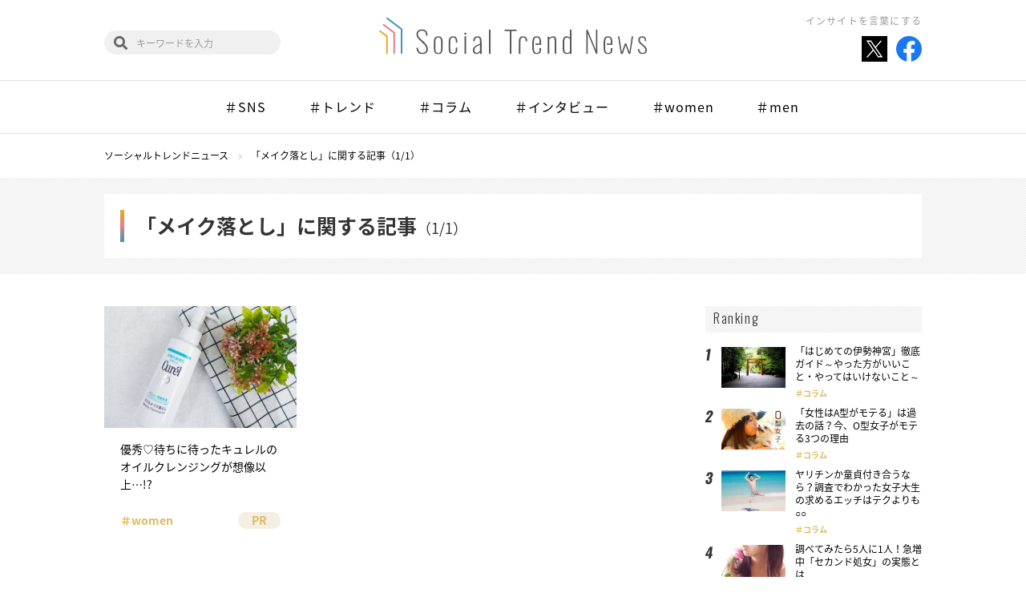

--- FILE ---
content_type: image/svg+xml
request_url: https://social-trend.jp/stn/wp-content/themes/STN4/laptop/images/stn/icon_x_share.svg
body_size: 687
content:
<?xml version="1.0" encoding="utf-8"?>
<!-- Generator: Adobe Illustrator 28.0.0, SVG Export Plug-In . SVG Version: 6.00 Build 0)  -->
<svg version="1.1" id="レイヤー_1" xmlns="http://www.w3.org/2000/svg" xmlns:xlink="http://www.w3.org/1999/xlink" x="0px"
	 y="0px" viewBox="0 0 66 66" style="enable-background:new 0 0 66 66;" xml:space="preserve">
<style type="text/css">
	.st0{fill:#FFFFFF;}
</style>
<rect y="0" width="66" height="66"/>
<path class="st0" d="M36.9,29.8l15.5-18.1h-3.8L35.3,27.3L24.3,11.6H12.1l16.3,23.9L12.1,54.4h3.8l14.3-16.6l11.6,16.6h12.4
	L36.9,29.8L36.9,29.8z M32,35.6l-1.7-2.3l-13.2-19h5.7l10.5,15.2L35,32l13.9,19.8h-5.6L32,35.6L32,35.6z"/>
</svg>


--- FILE ---
content_type: image/svg+xml
request_url: https://social-trend.jp/stn/wp-content/themes/STN4/laptop/images/stn/logo.svg
body_size: 8986
content:
<svg xmlns="http://www.w3.org/2000/svg" viewBox="0 0 497.818 69.2"><path fill="#E67D8B" d="M28.065 69.2a1.504 1.504 0 0 1-1.504-1.504V29.418L7.382 14.703a1.506 1.506 0 0 1-.278-2.11 1.506 1.506 0 0 1 2.11-.278l19.768 15.167c.371.285.588.726.588 1.194v39.019c0 .831-.674 1.505-1.505 1.505z"/><path fill="#3E98B3" d="M41.651 69.2a1.504 1.504 0 0 1-1.504-1.504v-45.07L14.175 2.698a1.506 1.506 0 0 1-.278-2.11 1.506 1.506 0 0 1 2.11-.278l26.561 20.379c.371.285.588.726.588 1.194v45.812a1.506 1.506 0 0 1-1.505 1.505z"/><path fill="#E8AA24" d="M14.479 69.2a1.504 1.504 0 0 1-1.504-1.504V36.211L.589 26.708a1.506 1.506 0 0 1-.278-2.11 1.507 1.507 0 0 1 2.11-.278l12.975 9.955c.371.285.588.726.588 1.194v32.226c0 .831-.674 1.505-1.505 1.505z"/><g fill="#595857"><path d="M80.341 69.191c-6.718 0-10.407-3.957-11.07-11.871l2.705-.856c.166 1.306.363 2.439.594 3.395.23.957.556 1.882.98 2.774.423.893.929 1.62 1.518 2.181.589.562 1.329 1.008 2.222 1.339.892.331 1.919.497 3.078.497 4.877 0 7.315-2.457 7.315-7.371 0-1.877-.474-3.589-1.422-5.135-.948-1.546-2.462-3.349-4.541-5.411l-8.365-8.337c-2.65-2.65-3.975-5.549-3.975-8.696 0-2.981.906-5.286 2.719-6.914 1.813-1.63 4.247-2.452 7.302-2.471h.083c3.257 0 5.77.879 7.536 2.636s2.779 4.706 3.036 8.847l-2.595.608c-.295-3.313-1.017-5.742-2.167-7.288-1.151-1.546-2.995-2.319-5.535-2.319h-.276c-2.227.038-4.003.603-5.328 1.698s-1.988 2.757-1.988 4.983c0 1.197.258 2.342.773 3.438.515 1.095 1.381 2.259 2.595 3.492l8.254 8.144c2.116 2.098 3.778 4.154 4.983 6.17 1.205 2.016 1.808 4.146 1.808 6.391 0 3.313-.925 5.82-2.774 7.522-1.847 1.703-4.336 2.554-7.465 2.554zM116.327 66.154c-1.178 1.987-3.331 2.981-6.46 2.981s-5.282-.994-6.46-2.981c-1.178-1.988-1.767-5.144-1.767-9.469v-8.834c0-4.306.594-7.457 1.781-9.455 1.187-1.997 3.336-2.995 6.446-2.995 1.601 0 2.94.258 4.017.773 1.077.516 1.923 1.321 2.54 2.416.616 1.095 1.049 2.379 1.298 3.851.248 1.473.372 3.276.372 5.411v8.834c0 4.324-.589 7.48-1.767 9.468zm-8.489.427c.58.193 1.256.29 2.029.29.773 0 1.449-.097 2.029-.29a3.212 3.212 0 0 0 1.436-.938c.377-.432.685-.906.925-1.422.239-.515.418-1.191.538-2.029.12-.838.198-1.652.235-2.443a65.24 65.24 0 0 0 .055-2.954V47.74c0-1.417-.028-2.581-.083-3.492a17.473 17.473 0 0 0-.386-2.733c-.203-.911-.488-1.624-.856-2.14-.369-.516-.874-.93-1.518-1.243-.645-.313-1.436-.47-2.374-.47-.939 0-1.73.157-2.374.47-.644.313-1.15.727-1.518 1.243-.368.516-.653 1.228-.856 2.14a17.24 17.24 0 0 0-.386 2.733 59.995 59.995 0 0 0-.083 3.492v9.055c0 1.178.018 2.162.055 2.954.037.791.115 1.605.235 2.443.119.838.299 1.514.538 2.029.239.516.548.99.925 1.422.376.433.855.746 1.434.938zM137.418 69.135c-1.436 0-2.664-.225-3.685-.676s-1.822-1.035-2.402-1.753c-.58-.718-1.035-1.661-1.367-2.83a18.688 18.688 0 0 1-.649-3.451c-.101-1.132-.152-2.498-.152-4.1v-7.674c0-4.895.594-8.328 1.781-10.297 1.187-1.969 3.345-2.954 6.473-2.954 1.325 0 2.471.179 3.437.538.966.359 1.734.838 2.305 1.436s1.026 1.367 1.367 2.305c.34.938.57 1.895.69 2.871.119.976.179 2.116.179 3.423v1.324h-2.816V46c0-3.203-.391-5.392-1.174-6.571-.782-1.177-2.102-1.767-3.961-1.767-2.135 0-3.547.76-4.238 2.278-.69 1.519-1.035 4.303-1.035 8.351v8.474c0 3.718.363 6.331 1.09 7.841.726 1.509 2.13 2.263 4.21 2.263 2.098 0 3.474-.672 4.127-2.016.653-1.343.98-3.745.98-7.205v-1.27h2.816v1.214c0 1.031-.023 1.932-.069 2.705a27.014 27.014 0 0 1-.262 2.43c-.129.847-.313 1.569-.552 2.167a8.523 8.523 0 0 1-.952 1.739A5.018 5.018 0 0 1 142.137 68c-.552.35-1.228.626-2.029.828-.799.206-1.696.307-2.69.307zM158.638 69.135V35.401h3.009v33.735h-3.009zM262.745 59.817v9.318h-3.009V46.471c0-3.957.556-6.791 1.67-8.503 1.114-1.712 3.032-2.568 5.756-2.568 2.669 0 4.689.663 6.059 1.987 1.371 1.325 2.094 3.469 2.167 6.433.019.073.028.423.028.938h-2.926v-.911c0-1.232-.143-2.278-.428-3.133-.285-.856-.694-1.491-1.228-1.905a5.012 5.012 0 0 0-1.642-.87c-.561-.165-1.201-.248-1.919-.248-1.141 0-2.029.262-2.664.786-.635.525-1.104 1.441-1.408 2.747-.303 1.307-.456 3.157-.456 5.549v15.294-2.25zM204.056 69.135V22.84h3.009v46.296h-3.009zM242.928 69.135V25.297h-9.69V22.84h22.279v2.457h-9.497v43.839h-3.092zM290.661 49.027h7.6v-1.838c0-1.306-.027-2.392-.083-3.257a15.806 15.806 0 0 0-.386-2.595c-.203-.865-.484-1.541-.842-2.03-.359-.487-.851-.883-1.476-1.187-.626-.303-1.381-.456-2.264-.456-1.306 0-2.328.254-3.064.76-.736.506-1.307 1.462-1.712 2.871-.405 1.408-.607 3.391-.607 5.949V56.74c0 3.847.4 6.497 1.2 7.95.801 1.454 2.168 2.181 4.1 2.181.552 0 1.035-.037 1.449-.111.414-.073.87-.243 1.367-.51a3.333 3.333 0 0 0 1.215-1.105c.313-.47.575-1.141.786-2.016.211-.873.317-1.919.317-3.133v-2.429h2.954v2.153c0 3.019-.616 5.342-1.849 6.971-1.233 1.629-3.304 2.443-6.211 2.443-1.087 0-2.043-.115-2.871-.345a6.37 6.37 0 0 1-2.306-1.201c-.708-.57-1.288-1.325-1.738-2.263-.452-.938-.801-2.144-1.049-3.616-.249-1.473-.373-3.203-.373-5.19v-8.723c0-2.006.129-3.746.386-5.218.258-1.472.612-2.664 1.063-3.575.451-.911 1.04-1.638 1.767-2.181a6.454 6.454 0 0 1 2.306-1.119c.81-.202 1.767-.303 2.87-.303 3 0 5.089.981 6.267 2.94 1.177 1.96 1.767 5.315 1.767 10.063l-.055 3.12h-10.527v-2.496zM423.264 49.027h7.6v-1.838c0-1.306-.027-2.392-.083-3.257a15.806 15.806 0 0 0-.386-2.595c-.203-.865-.484-1.541-.842-2.03-.359-.487-.851-.883-1.476-1.187-.626-.303-1.381-.456-2.264-.456-1.306 0-2.328.254-3.064.76-.736.506-1.307 1.462-1.712 2.871-.405 1.408-.607 3.391-.607 5.949V56.74c0 3.847.4 6.497 1.2 7.95.801 1.454 2.168 2.181 4.1 2.181.552 0 1.035-.037 1.449-.111.414-.073.87-.243 1.367-.51a3.333 3.333 0 0 0 1.215-1.105c.313-.47.575-1.141.786-2.016.211-.873.317-1.919.317-3.133v-2.429h2.954v2.153c0 3.019-.616 5.342-1.849 6.971-1.233 1.629-3.304 2.443-6.211 2.443-1.087 0-2.043-.115-2.871-.345a6.37 6.37 0 0 1-2.306-1.201c-.708-.57-1.288-1.325-1.738-2.263-.452-.938-.801-2.144-1.049-3.616-.249-1.473-.373-3.203-.373-5.19v-8.723c0-2.006.129-3.746.386-5.218.258-1.472.612-2.664 1.063-3.575.451-.911 1.04-1.638 1.767-2.181a6.454 6.454 0 0 1 2.306-1.119c.81-.202 1.767-.303 2.87-.303 3 0 5.089.981 6.267 2.94 1.177 1.96 1.767 5.315 1.767 10.063l-.055 3.12h-10.527v-2.496zM385.121 68.611V22.84h2.457l15.515 38.648V22.84h2.733v45.771h-2.43L387.854 29.88v38.731h-2.733zM449.473 69.2l-5.411-33.799h2.65l4.555 30.376 5.576-16.792h2.927l5.714 16.654 4.252-30.238h2.65L467.168 69.2h-3.119l-5.687-17.063-5.493 17.063h-3.396zM489.812 69.135c-2.54 0-4.565-.828-6.074-2.484-1.509-1.657-2.383-3.938-2.622-6.847l2.54-.745c.387 5.208 2.485 7.812 6.295 7.812 1.619 0 2.889-.456 3.809-1.367.92-.911 1.381-2.195 1.381-3.851 0-2.485-1.592-5.07-4.776-7.758l-3.782-3.202c-1.675-1.398-2.881-2.724-3.617-3.976-.736-1.251-1.104-2.668-1.104-4.251 0-2.227.667-3.962 2.001-5.204 1.334-1.243 3.142-1.863 5.424-1.863 2.356 0 4.155.755 5.398 2.263 1.242 1.509 1.908 3.617 2.001 6.322l-2.236.663c-.147-4.657-1.822-6.985-5.025-6.985-1.454 0-2.618.378-3.492 1.132-.874.755-1.311 1.822-1.311 3.203 0 1.289.225 2.374.676 3.257.451.884 1.339 1.887 2.665 3.009l3.892 3.451a49.083 49.083 0 0 1 2.222 2.016c.543.534 1.141 1.224 1.795 2.07a8.995 8.995 0 0 1 1.449 2.706c.313.957.478 1.997.497 3.119 0 2.356-.718 4.196-2.154 5.522-1.434 1.326-3.386 1.988-5.852 1.988zM188.922 37.968c-1.114-1.712-3.032-2.568-5.756-2.568-2.669 0-4.689.663-6.059 1.987-1.371 1.325-2.094 3.469-2.167 6.433-.019.073-.028.423-.028.938h2.926v-.911c0-1.232.143-2.278.428-3.133.285-.856.694-1.491 1.229-1.905a5.012 5.012 0 0 1 1.642-.87c.561-.165 1.201-.248 1.919-.248 1.141 0 2.029.262 2.664.786.635.525 1.104 1.441 1.408 2.747.303 1.307.456 3.157.456 5.549v2.346c-2.926 1.363-5.199 2.503-6.819 3.423-1.62.92-2.95 1.877-3.989 2.871-1.04.994-1.721 1.974-2.043 2.94-.322.966-.483 2.177-.483 3.63 0 2.117.602 3.838 1.808 5.163 1.205 1.325 2.792 1.987 4.762 1.987 1.583 0 2.99-.456 4.224-1.367 0 0 .359-.268.817-.697l.063-.06c.574-.546 1.268-1.337 1.659-2.227v4.351h3.009V46.471c0-3.957-.557-6.791-1.67-8.503zm-7.385 28.683c-1.197 0-2.213-.4-3.051-1.201-.838-.8-1.256-2.094-1.256-3.878 0-1.122.129-2.071.386-2.844.423-1.288 1.408-2.466 2.954-3.533.975-.681 3.313-1.978 7.012-3.893v10.767c-.663 1.324-1.509 2.42-2.54 3.284-1.03.866-2.198 1.298-3.505 1.298zM327.883 37.126c-.93-1.15-2.177-1.725-3.741-1.725 0 0-.291-.004-.772.045a8.624 8.624 0 0 0-1.494.255c-1.575.374-3.701 1.222-5.492 3.102v-2.877h-3.008v32.685h3.008V41.364c.995-1.104 2.052-1.983 3.175-2.636 1.122-.653 2.217-.98 3.284-.98 1.122 0 1.974.381 2.554 1.145.579.765.87 2.094.87 3.99v25.729h3.009v-26.06c.001-2.468-.464-4.276-1.393-5.426zM354.627 22.84v14.85a9.979 9.979 0 0 0-5.231-2.245c-.432-.048-.693-.045-.693-.045l.001.001-.013-.001c-2.871 0-4.844 1.114-5.922 3.341-1.076 2.227-1.615 5.77-1.615 10.628v5.825c0 5.006.579 8.581 1.739 10.725 1.142 2.113 3.084 3.18 5.818 3.21l-.009.006.097-.001.03.001c.837 0 1.633-.145 2.391-.433a9.914 9.914 0 0 0 3.407-1.856v2.29h3.008V22.84h-3.008zm-9.4 41.368c-.708-1.721-1.062-4.643-1.062-8.766v-6.79c0-4.031.331-6.855.994-8.475.662-1.619 1.997-2.429 4.003-2.429 1.784 0 3.607.948 5.466 2.843v23.438c-1.639 1.84-3.423 2.76-5.356 2.76-1.988 0-3.337-.86-4.045-2.581z"/><circle cx="160.138" cy="30.401" r="2"/></g></svg>